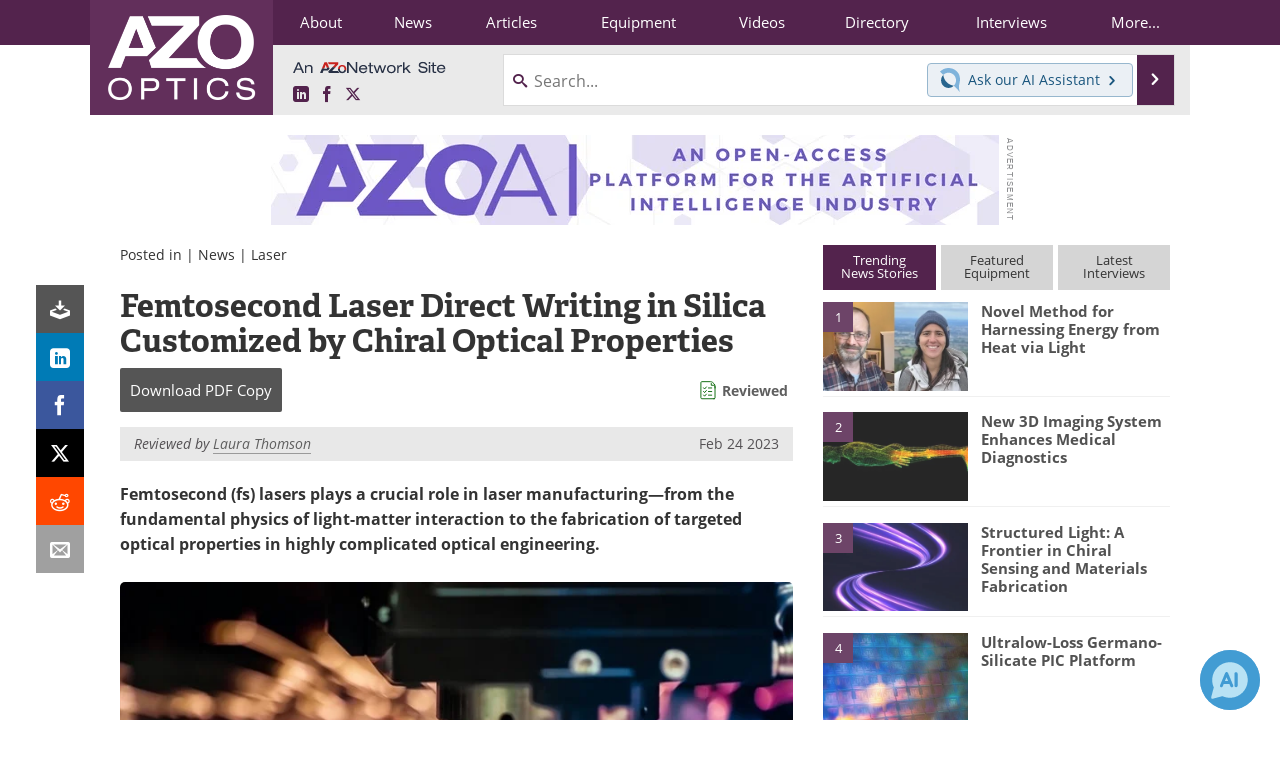

--- FILE ---
content_type: text/html
request_url: https://cdn.azointel.com/js/globalimps/index.js?azotgv=1%7C0%7C6%7C66c3b5ce8ec44895a66ab9e59506e198&origin=https%3A%2F%2Fwww.azooptics.com&r=1769028905336
body_size: -71
content:
<!DOCTYPE html>
<html xmlns="http://www.w3.org/1999/xhtml">
<head>
	<meta http-equiv="Content-Type" content="text/html; charset=UTF-8">
	<title>AZoNetwork</title>
	<script type="text/javascript" src="/js/globalimps/globalimps.js?v=19"></script>
</head>
<body></body>
</html>


--- FILE ---
content_type: text/html; charset=utf-8
request_url: https://www.google.com/recaptcha/api2/aframe
body_size: 266
content:
<!DOCTYPE HTML><html><head><meta http-equiv="content-type" content="text/html; charset=UTF-8"></head><body><script nonce="2imZ6Kd6KWztt5C8xcXhsg">/** Anti-fraud and anti-abuse applications only. See google.com/recaptcha */ try{var clients={'sodar':'https://pagead2.googlesyndication.com/pagead/sodar?'};window.addEventListener("message",function(a){try{if(a.source===window.parent){var b=JSON.parse(a.data);var c=clients[b['id']];if(c){var d=document.createElement('img');d.src=c+b['params']+'&rc='+(localStorage.getItem("rc::a")?sessionStorage.getItem("rc::b"):"");window.document.body.appendChild(d);sessionStorage.setItem("rc::e",parseInt(sessionStorage.getItem("rc::e")||0)+1);localStorage.setItem("rc::h",'1769028917159');}}}catch(b){}});window.parent.postMessage("_grecaptcha_ready", "*");}catch(b){}</script></body></html>